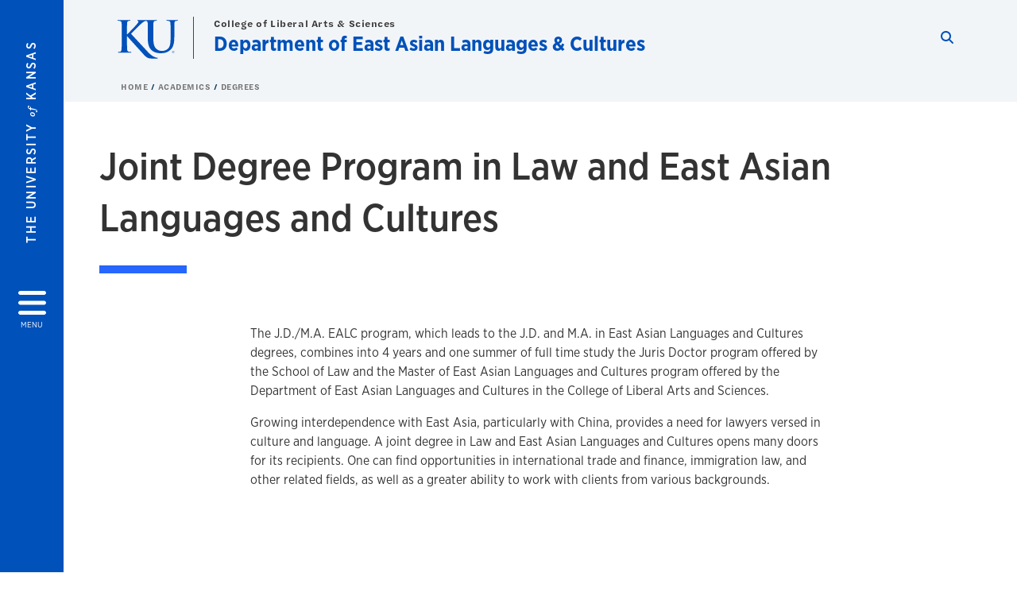

--- FILE ---
content_type: text/html; charset=UTF-8
request_url: https://ealc.ku.edu/joint-jdma
body_size: 18753
content:


<!DOCTYPE html>
<html lang="en" dir="ltr" prefix="content: http://purl.org/rss/1.0/modules/content/  dc: http://purl.org/dc/terms/  foaf: http://xmlns.com/foaf/0.1/  og: http://ogp.me/ns#  rdfs: http://www.w3.org/2000/01/rdf-schema#  schema: http://schema.org/  sioc: http://rdfs.org/sioc/ns#  sioct: http://rdfs.org/sioc/types#  skos: http://www.w3.org/2004/02/skos/core#  xsd: http://www.w3.org/2001/XMLSchema# ">
  <head>
    <meta http-equiv="X-UA-Compatible" content="IE=edge" />
    <meta charset="utf-8" />
<link rel="canonical" href="https://ealc.ku.edu/joint-jdma" />
<meta property="og:url" content="https://ealc.ku.edu/joint-jdma" />
<meta property="og:title" content="Joint J.D./M.A." />
<meta property="og:image:url" content="https://ealc.ku.edu/libraries/ku-web-styleguide/images/cms_metatemplate_open_graph.png" />
<meta name="twitter:card" content="summary_large_image" />
<meta name="twitter:title" content="Joint J.D./M.A." />
<meta name="twitter:image" content="https://ealc.ku.edu/libraries/ku-web-styleguide/images/cms_metatemplate_twitter.png" />
<meta name="Generator" content="Drupal 10 (https://www.drupal.org)" />
<meta name="MobileOptimized" content="width" />
<meta name="HandheldFriendly" content="true" />
<meta name="viewport" content="width=device-width, initial-scale=1.0" />
<script type="text/javascript">
(function(i,s,o,g,r,a,m){i['GoogleAnalyticsObject']=r;i[r]=i[r]||function(){
(i[r].q=i[r].q||[]).push(arguments)},i[r].l=1*new Date();a=s.createElement(o),
m=s.getElementsByTagName(o)[0];a.async=1;a.src=g;m.parentNode.insertBefore(a,m)
})(window,document,'script','//www.google-analytics.com/analytics.js','ga');
    //KU master GA id
    ga('create', 'UA-56250057-1', 'auto', { 'name':'allaccountrollup', 'cookieDomain': 'none'});
    ga('allaccountrollup.send', 'pageview');
                                   //Individual account GA tracking id, organization id
                ga('create', 'UA-58606605-4', 'auto', { 'name':'organization', 'cookieDomain': 'none'});
                ga('organization.send', 'pageview');
                                           //Individual account GA tracking id, organization id
                ga('create', 'UA-58606605-3', 'auto', { 'name':'trackingid', 'cookieDomain': 'none'});
                ga('trackingid.send', 'pageview');
                                           //Individual account GA custom id and others
                ga('create', 'UA-58606605-3', 'auto', { 'cookieDomain': 'none'});
                ga('send', 'pageview');
                        </script><link rel="icon" href="/themes/contrib/borzoi/favicon.ico" type="image/vnd.microsoft.icon" />

    <title>Joint J.D./M.A. | Department of East Asian Languages &amp; Cultures</title>
    <link rel="dns-prefetch" href="https://use.typekit.net/">
    <link rel="dns-prefetch" href="https://use.fontawesome.com/">
    <link rel="dns-prefetch" href="https://cdn.datatables.net/">
    <link rel="preconnect" href="https://use.typekit.net/">
    <link rel="preconnect" href="https://use.fontawesome.com/">
    <link rel="preconnect" href="https://cdn.datatables.net/">
    <link rel="stylesheet" media="all" href="/sites/ealc/files/css/css_sum_JFqzY1ztZxEcf6ld6LiSyI3kLcrCf1zI9j_Wue4.css?delta=0&amp;language=en&amp;theme=borzoi&amp;include=[base64]" />
<link rel="stylesheet" media="all" href="/modules/contrib/tttb_brand_update/css/tttb-brand-update.css?t8z1q4" />
<link rel="stylesheet" media="all" href="/sites/ealc/files/css/css_utg1QipFW0bxUZfDOm1d01eqDSLzmNGY3wOZM_Iz6gc.css?delta=2&amp;language=en&amp;theme=borzoi&amp;include=[base64]" />
<link rel="stylesheet" media="all" href="//cdn.datatables.net/1.10.20/css/jquery.dataTables.min.css" />
<link rel="stylesheet" media="all" href="//use.typekit.net/nhc5fun.css" />
<link rel="stylesheet" media="all" href="/sites/ealc/files/css/css_bJ77zVJLHqEoWOfFSOD24fSCNXhqTGMed__15pWSgfE.css?delta=5&amp;language=en&amp;theme=borzoi&amp;include=[base64]" />

    <script type="application/json" data-drupal-selector="drupal-settings-json">{"path":{"baseUrl":"\/","pathPrefix":"","currentPath":"node\/65","currentPathIsAdmin":false,"isFront":false,"currentLanguage":"en"},"pluralDelimiter":"\u0003","suppressDeprecationErrors":true,"gtag":{"tagId":"G-LXJCQGPKVQ","consentMode":false,"otherIds":[],"events":[],"additionalConfigInfo":[]},"ajaxPageState":{"libraries":"[base64]","theme":"borzoi","theme_token":null},"ajaxTrustedUrl":[],"tttb_brand_update":{"stylesheet_file_name":"tttb-brand-update.css"},"user":{"uid":0,"permissionsHash":"cb22bad9f6571a8d72105fd967a86e182e69f29c5e5ce7d0ae1645dffcfd60a6"}}</script>
<script src="/sites/ealc/files/js/js_LU_DshQGmLGOgu5ENWCKZE2DC0Khsl3f3JfW7Y5Vqx0.js?scope=header&amp;delta=0&amp;language=en&amp;theme=borzoi&amp;include=eJx9yUsOwjAMBNALBftIkRuMm5DGlW2-pwdRIVUs2IzezJA7R66jcQk1bA5rHZImtadWLGr8tRxXSycdQTd2XRh3Br_Kvw98rksSVemcgwTlHb8dqNE9nS_BmTpbOO687c5kZf7sh83Q62RkjxfBok40"></script>
<script src="/sites/ealc/files/asset_injector/js/ping-1d07fdbcb80b338377c1b8831e3431cb.js?t8z1q4"></script>
<script src="https://use.fontawesome.com/releases/v6.4.2/js/all.js" defer crossorigin="anonymous"></script>
<script src="https://use.fontawesome.com/releases/v6.4.2/js/v4-shims.js" defer crossorigin="anonymous"></script>
<script src="/modules/contrib/google_tag/js/gtag.js?t8z1q4"></script>

  </head>
  <body class="sunflower-tttb">
        <a href="#main-content" class="visually-hidden focusable">
      Skip to main content
    </a>
    
      <div class="dialog-off-canvas-main-canvas" data-off-canvas-main-canvas>
    <div class="layout-container d-flex flex-column min-vh-100">
  <button id="borzoi-hamburger-button" class="borzoi-hamburger-button" aria-controls="ku-navigator" aria-label="Open and Close Menu">
    <span class="borzoi-hamburger-button__UnivKS">The University <em>of</em> Kansas</span>
    <i class="fas fa-bars fa-4x borzoi-hamburger-button__icon"></i>
    <span class="borzoi-hamburger-button__menu">MENU</span>
  </button>
  <noscript>
    <!-- anchor linking to navigator page -->
    <a href="/navigator" class="borzoi-hamburger-button" title="Go to menu page"><span class="visually-hidden">link to menu page</span></a>
  </noscript>

  <div id="ku-navigator" class="ku-navigator">
    <div class="ku-navigator__container">
            <!-- BEGIN HEADER HTML-->
<div id="ku-navigator-header" class="ku-navigator__header">
    <section class="container-fluid borzoi-header__upper-site-header d-md-none">
        <div class="borzoi-header__university-of-ks">
            <span>THE UNIVERSITY <span class="borzoi-header__university-of-ks__of"> of </span> <span class="borzoi-header__university-of-ks__ks">KANSAS</span></span>
        </div>
    </section>

    <section class="container-fluid borzoi-header__lower-site-header">
    <div class="row no-gutters">
        <div class="col">
            <div class="borzoi-header__lower-site-header__colum-wrapper row">
                <section class="borzoi-header__lower-site-header__site-info col-12 col-lg d-flex h-100">
                <!-- BEGIN SITE INFO -->
                <div class="site-header-block row">
                    <div class="site-header-block__site-title-group col">
                        <div class="site-title-group row">
                                                            <div class="site-title-group__parent-organization col-12">
                                                                            <a href="https://college.ku.edu/" title="College of Liberal Arts &amp; Sciences">
                                                                            College of Liberal Arts & Sciences
                                                                            </a>
                                                                    </div>
                                                        <div class="site-title-group__site-title col-12"><a href="/">Department of East Asian Languages & Cultures</a></div>
                        </div>
                    </div>
                </div>
                <!-- END SITE INFO -->
                </section>
                <!-- BEGIN LINK MENU HTML -->
                <section class="ku-navigator__utilities utility-nav col-12 col-md-auto d-none d-md-flex px-0">
                    <ul class="utility-nav__list-group d-flex m-0 py-2 pb-md-0 py-lg-3">
                        <li class="utility-nav__list-item navigation__eyebrow utility-nav__list-item--first py-md-0 px-md-3">
                            <a href="https://my.ku.edu">myKU</a>
                        </li>
                        <li class="utility-nav__list-item navigation__eyebrow py-md-0 px-md-3">
                            <a href="https://outlook.office365.com">Email</a>
                        </li>
                        <li class="utility-nav__list-item navigation__eyebrow py-md-0 px-md-3">
                            <a href="https://canvas.ku.edu">Canvas</a>
                        </li>
                        <li class="utility-nav__list-item navigation__eyebrow py-md-0 px-md-3">
                            <a href="https://sa.ku.edu">Enroll &amp; Pay</a>
                        </li>
                        <li class="utility-nav__list-item navigation__eyebrow utility-nav__list-item--last py-md-0 px-md-3">
                            <a href="https://my.ku.edu/JayhawkGpsRedirect" aria-label="Jayhawk GPS login">Jayhawk GPS</a>
                        </li>
                    </ul>
               </section>
                <!-- END LINK MENU HTML -->
            </div>
        </div>
        <div class="col-auto pl-3 pl-lg-5 pt-md-2 align-self-md-start">
        <!-- BEGIN MENU BUTTON HTML -->
        <section class="borzoi-header__lower-site-header__menu-button pl-3 pl-md-0">
            <button class="ku-navigator__close-button" aria-controls="ku-navigator" aria-label="Close Menu">
                <i class="fas fa-times fa-2x"></i>
                <span class="ku_navigator__close-button-text d-none d-md-block">Close</span>
            </button>
        </section>
        <!-- END MENU BUTTON HTML -->
        </div>
    </div>
    </section>
</div>
<!-- END HEADER HTML -->

        <div id="ku-navigator-search" class="region region-ku-navigator-search">
    

<div id="block-kute-search-form-navigator" class="ku-search__search-box navigator col">
      <style>
    .ku-search__search-box.header .ku-search__form .ku-search__form__input {
        margin-bottom: -2px;
        border-bottom: 1px solid #ccc;
    }
</style>


<form class="ku-search__form row no-gutters justify-content-end block-form" action="/search" method="get" id="kute-search-form-block">
  <label class="ku-search__form__label sr-only" for="kute-search-form-block--input">Search this unit</label>
  <input type="text" class="ku-search__form__input search-form-param col d-none" id="kute-search-form-block--input"
        name="q" title="Enter the terms to search for" maxlength="250"
        aria-describedby="kute-search-form-block--help">
  <small id="kute-search-form-block--help" class="form-text text-muted"></small>
  <button class="ku-search__form__button col-auto" type="button" aria-label="Show search form" id="kute-search-form-block--start">
    <i class="fa fa-search"></i>
    <span class="sr-only">Start search</span>
  </button>
  <button class="ku-search__form__button d-none col-auto" type="submit" aria-label="Search" id="kute-search-form-block--submit">
    <i class="fa fa-search"></i>
    <span class="sr-only">Submit Search</span>
  </button>    
</form>

  </div>
  </div>

        <div id="ku-navigator-main-menu" class="region region-ku-navigator-main-menu">
    <nav role="navigation" aria-label="Main" aria-labelledby="block-borzoi-main-menu-menu" id="block-borzoi-main-menu">
              <span class="visually-hidden h2" id="block-borzoi-main-menu-menu">Main navigation</span>
  
  <div id="navigation-panels" class="ku-navigator__menu menu">

              
                  <ul block_element_id="borzoi_main_menu" region="ku_navigator_main_menu" class="ku-navigator__links menu-level__menu" id="menu-a" data-menu-level="0">
          <li class="menu-level__menu-item menu-level__menu-item--home navigation__text-large position-relative" id="item-a0">
            <a href="/" class="position-relative d-flex">
              <span class="menu-level__menu-item--before" aria-hidden="true"></span>
              Home
            </a>
          </li>
                            
                  <li class="menu-level__menu-item navigation__text-large menu-level__menu-item--parent-item position-relative" id="item-a1">
        
          <a href="" class="position-relative d-flex"
                      role="button" aria-label="Go to sub menu About"
                    >
            <span class="menu-level__menu-item--before" aria-hidden="true"></span>
            About

                          <i class="fas fa-arrow-right ku-list-link__icon"></i>
              <span class="sr-only">Select to follow link</span>
            
          </a>

                                        <ul class="ku-navigator__links menu-level__menu" id="menu-a1" data-menu-level="1">
                            
                  <li class="menu-level__menu-item navigation__text-medium position-relative" id="item-b1">
        
          <a href="/contact-us" class="position-relative d-flex"
                    >
            <span class="menu-level__menu-item--before" aria-hidden="true"></span>
            Contact Us

            
          </a>

                  </li>
                      
                  <li class="menu-level__menu-item navigation__text-medium position-relative" id="item-b2">
        
          <a href="/why-study-east-asian-languages-and-cultures" class="position-relative d-flex"
                    >
            <span class="menu-level__menu-item--before" aria-hidden="true"></span>
            Why study East Asian languages and cultures?

            
          </a>

                  </li>
                      
                  <li class="menu-level__menu-item navigation__text-medium position-relative" id="item-b3">
        
          <a href="/department-news" class="position-relative d-flex"
                    >
            <span class="menu-level__menu-item--before" aria-hidden="true"></span>
            Department News

            
          </a>

                  </li>
                      
                  <li class="menu-level__menu-item navigation__text-medium position-relative" id="item-b4">
        
          <a href="/newsletter" class="position-relative d-flex"
                    >
            <span class="menu-level__menu-item--before" aria-hidden="true"></span>
            Annual Newsletter

            
          </a>

                  </li>
            </ul>
  
                  </li>
                      
                  <li class="menu-level__menu-item navigation__text-large menu-level__menu-item--parent-item menu-item--active-trail is-active position-relative" id="item-a2">
        
          <a href="" class="position-relative d-flex"
                      role="button" aria-label="Go to sub menu Academics"
                    >
            <span class="menu-level__menu-item--before" aria-hidden="true"></span>
            Academics

                          <i class="fas fa-arrow-right ku-list-link__icon"></i>
              <span class="sr-only">Select to follow link</span>
            
          </a>

                                        <ul class="ku-navigator__links menu-level__menu" id="menu-a2" data-menu-level="1">
                            
                  <li class="menu-level__menu-item navigation__text-medium position-relative" id="item-b1">
        
          <a href="/academic-overview" class="position-relative d-flex"
                    >
            <span class="menu-level__menu-item--before" aria-hidden="true"></span>
            Overview

            
          </a>

                  </li>
                      
                  <li class="menu-level__menu-item navigation__text-medium position-relative" id="item-b2">
        
          <a href="/undergraduate" class="position-relative d-flex"
                    >
            <span class="menu-level__menu-item--before" aria-hidden="true"></span>
            Undergraduate

            
          </a>

                  </li>
                      
                  <li class="menu-level__menu-item navigation__text-medium position-relative" id="item-b3">
        
          <a href="/graduate" class="position-relative d-flex"
                    >
            <span class="menu-level__menu-item--before" aria-hidden="true"></span>
            Graduate

            
          </a>

                  </li>
                      
                  <li class="menu-level__menu-item navigation__text-medium menu-level__menu-item--parent-item menu-item--active-trail is-active position-relative" id="item-b4">
        
          <a href="" class="position-relative d-flex"
                      role="button" aria-label="Go to sub menu Degrees"
                    >
            <span class="menu-level__menu-item--before" aria-hidden="true"></span>
            Degrees

                          <i class="fas fa-arrow-right ku-list-link__icon"></i>
              <span class="sr-only">Select to follow link</span>
            
          </a>

                                        <ul class="ku-navigator__links menu-level__menu" id="menu-b4" data-menu-level="2">
                            
                  <li class="menu-level__menu-item navigation__text-medium position-relative" id="item-c1">
        
          <a href="/ba" class="position-relative d-flex"
                    >
            <span class="menu-level__menu-item--before" aria-hidden="true"></span>
            B.A.

            
          </a>

                  </li>
                      
                  <li class="menu-level__menu-item navigation__text-medium position-relative" id="item-c2">
        
          <a href="/graduate-nds" class="position-relative d-flex"
                    >
            <span class="menu-level__menu-item--before" aria-hidden="true"></span>
            Graduate NDS

            
          </a>

                  </li>
                      
                  <li class="menu-level__menu-item navigation__text-medium menu-item--active-trail is-active position-relative" id="item-c3">
        
          <a href="/joint-jdma" class="position-relative d-flex"
                    >
            <span class="menu-level__menu-item--before" aria-hidden="true"></span>
            Joint J.D./M.A.

            
          </a>

                  </li>
                      
                  <li class="menu-level__menu-item navigation__text-medium position-relative" id="item-c4">
        
          <a href="/ma-degree-overview" class="position-relative d-flex"
                    >
            <span class="menu-level__menu-item--before" aria-hidden="true"></span>
            M.A.

            
          </a>

                  </li>
                      
                  <li class="menu-level__menu-item navigation__text-medium position-relative" id="item-c5">
        
          <a href="/minors" class="position-relative d-flex"
                    >
            <span class="menu-level__menu-item--before" aria-hidden="true"></span>
            Minors

            
          </a>

                  </li>
            </ul>
  
                  </li>
                      
                  <li class="menu-level__menu-item navigation__text-medium position-relative" id="item-b5">
        
          <a href="/courses" class="position-relative d-flex"
                    >
            <span class="menu-level__menu-item--before" aria-hidden="true"></span>
            Courses

            
          </a>

                  </li>
                      
                  <li class="menu-level__menu-item navigation__text-medium position-relative" id="item-b6">
        
          <a href="/study-abroad" class="position-relative d-flex"
                    >
            <span class="menu-level__menu-item--before" aria-hidden="true"></span>
            Study Abroad

            
          </a>

                  </li>
            </ul>
  
                  </li>
                      
                  <li class="menu-level__menu-item navigation__text-large menu-level__menu-item--parent-item position-relative" id="item-a3">
        
          <a href="" class="position-relative d-flex"
                      role="button" aria-label="Go to sub menu Admission"
                    >
            <span class="menu-level__menu-item--before" aria-hidden="true"></span>
            Admission

                          <i class="fas fa-arrow-right ku-list-link__icon"></i>
              <span class="sr-only">Select to follow link</span>
            
          </a>

                                        <ul class="ku-navigator__links menu-level__menu" id="menu-a3" data-menu-level="1">
                            
                  <li class="menu-level__menu-item navigation__text-medium position-relative" id="item-b1">
        
          <a href="/undergraduate-admissions" class="position-relative d-flex"
                    >
            <span class="menu-level__menu-item--before" aria-hidden="true"></span>
            Undergraduate Admissions

            
          </a>

                  </li>
                      
                  <li class="menu-level__menu-item navigation__text-medium position-relative" id="item-b2">
        
          <a href="/graduate-admission" class="position-relative d-flex"
                    >
            <span class="menu-level__menu-item--before" aria-hidden="true"></span>
            Graduate Admission

            
          </a>

                  </li>
            </ul>
  
                  </li>
                      
                  <li class="menu-level__menu-item navigation__text-large menu-level__menu-item--parent-item position-relative" id="item-a4">
        
          <a href="" class="position-relative d-flex"
                      role="button" aria-label="Go to sub menu People"
                    >
            <span class="menu-level__menu-item--before" aria-hidden="true"></span>
            People

                          <i class="fas fa-arrow-right ku-list-link__icon"></i>
              <span class="sr-only">Select to follow link</span>
            
          </a>

                                        <ul class="ku-navigator__links menu-level__menu" id="menu-a4" data-menu-level="1">
                            
                  <li class="menu-level__menu-item navigation__text-medium position-relative" id="item-b1">
        
          <a href="/administration-staff" class="position-relative d-flex"
                    >
            <span class="menu-level__menu-item--before" aria-hidden="true"></span>
            Administration and Staff

            
          </a>

                  </li>
                      
                  <li class="menu-level__menu-item navigation__text-medium position-relative" id="item-b2">
        
          <a href="/faculty" class="position-relative d-flex"
                    >
            <span class="menu-level__menu-item--before" aria-hidden="true"></span>
            Faculty

            
          </a>

                  </li>
                      
                  <li class="menu-level__menu-item navigation__text-medium position-relative" id="item-b3">
        
          <a href="/emeritus-faculty" class="position-relative d-flex"
                    >
            <span class="menu-level__menu-item--before" aria-hidden="true"></span>
            Emeritus Faculty

            
          </a>

                  </li>
                      
                  <li class="menu-level__menu-item navigation__text-medium position-relative" id="item-b4">
        
          <a href="/lecturers" class="position-relative d-flex"
                    >
            <span class="menu-level__menu-item--before" aria-hidden="true"></span>
            Lecturers

            
          </a>

                  </li>
                      
                  <li class="menu-level__menu-item navigation__text-medium position-relative" id="item-b5">
        
          <a href="/gtas" class="position-relative d-flex"
                    >
            <span class="menu-level__menu-item--before" aria-hidden="true"></span>
            GTAs

            
          </a>

                  </li>
            </ul>
  
                  </li>
                      
                  <li class="menu-level__menu-item navigation__text-large menu-level__menu-item--parent-item position-relative" id="item-a5">
        
          <a href="" class="position-relative d-flex"
                      role="button" aria-label="Go to sub menu Alumni"
                    >
            <span class="menu-level__menu-item--before" aria-hidden="true"></span>
            Alumni

                          <i class="fas fa-arrow-right ku-list-link__icon"></i>
              <span class="sr-only">Select to follow link</span>
            
          </a>

                                        <ul class="ku-navigator__links menu-level__menu" id="menu-a5" data-menu-level="1">
                            
                  <li class="menu-level__menu-item navigation__text-medium position-relative" id="item-b1">
        
          <a href="/alumni-voices" class="position-relative d-flex"
                    >
            <span class="menu-level__menu-item--before" aria-hidden="true"></span>
            Alumni Voices

            
          </a>

                  </li>
                      
                  <li class="menu-level__menu-item navigation__text-medium position-relative" id="item-b2">
        
          <a href="/alumni-news" class="position-relative d-flex"
                    >
            <span class="menu-level__menu-item--before" aria-hidden="true"></span>
            Alumni News

            
          </a>

                  </li>
                      
                  <li class="menu-level__menu-item navigation__text-medium position-relative" id="item-b3">
        
          <a href="/giving-our-department" class="position-relative d-flex"
                    >
            <span class="menu-level__menu-item--before" aria-hidden="true"></span>
            Giving

            
          </a>

                  </li>
            </ul>
  
                  </li>
                      
                  <li class="menu-level__menu-item navigation__text-large menu-level__menu-item--parent-item position-relative" id="item-a6">
        
          <a href="" class="position-relative d-flex"
                      role="button" aria-label="Go to sub menu Resources"
                    >
            <span class="menu-level__menu-item--before" aria-hidden="true"></span>
            Resources

                          <i class="fas fa-arrow-right ku-list-link__icon"></i>
              <span class="sr-only">Select to follow link</span>
            
          </a>

                                        <ul class="ku-navigator__links menu-level__menu" id="menu-a6" data-menu-level="1">
                            
                  <li class="menu-level__menu-item navigation__text-medium position-relative" id="item-b1">
        
          <a href="/east-asian-library" class="position-relative d-flex"
                    >
            <span class="menu-level__menu-item--before" aria-hidden="true"></span>
            East Asian Library

            
          </a>

                  </li>
                      
                  <li class="menu-level__menu-item navigation__text-medium position-relative" id="item-b2">
        
          <a href="/language-tables" class="position-relative d-flex"
                    >
            <span class="menu-level__menu-item--before" aria-hidden="true"></span>
            Language Tables

            
          </a>

                  </li>
                      
                  <li class="menu-level__menu-item navigation__text-medium position-relative" id="item-b3">
        
          <a href="/center-east-asian-studies" class="position-relative d-flex"
                    >
            <span class="menu-level__menu-item--before" aria-hidden="true"></span>
            Center for East Asian Studies

            
          </a>

                  </li>
                      
                  <li class="menu-level__menu-item navigation__text-medium position-relative" id="item-b4">
        
          <a href="/east-asian-literature-book-club" class="position-relative d-flex"
                    >
            <span class="menu-level__menu-item--before" aria-hidden="true"></span>
            East Asian Literature Book Club

            
          </a>

                  </li>
                      
                  <li class="menu-level__menu-item navigation__text-medium position-relative" id="item-b5">
        
          <a href="/ku-scholarworks" class="position-relative d-flex"
                    >
            <span class="menu-level__menu-item--before" aria-hidden="true"></span>
            KU ScholarWorks

            
          </a>

                  </li>
                      
                  <li class="menu-level__menu-item navigation__text-medium position-relative" id="item-b6">
        
          <a href="/olrc" class="position-relative d-flex"
                    >
            <span class="menu-level__menu-item--before" aria-hidden="true"></span>
            OLRC

            
          </a>

                  </li>
                      
                  <li class="menu-level__menu-item navigation__text-medium position-relative" id="item-b7">
        
          <a href="https://spencerart.ku.edu/" class="position-relative d-flex"
                    >
            <span class="menu-level__menu-item--before" aria-hidden="true"></span>
            The Spencer Museum of Art

            
          </a>

                  </li>
            </ul>
  
                  </li>
                      
                  <li class="menu-level__menu-item navigation__text-large position-relative" id="item-a7">
        
          <a href="https://languages.ku.edu/placement-exams" class="position-relative d-flex"
                    >
            <span class="menu-level__menu-item--before" aria-hidden="true"></span>
            Placement and Proficiency

            
          </a>

                  </li>
            </ul>
  


    
  </div>
</nav>

  </div>

        <div id="ku-navigator-info" class="region region-ku-navigator-info">
    

<div id="block-infoforblock" class="ku-navigator__info-for-block">
  <hr class="chunky-line chunky-line--lake m-0 mb-3">
  
          <span class="navigation__secondary-header h4">Info for</span>
    
      

            <div class="ku-link-list">
            <ul class="ku-link-list__links mb-0">
                                    <li class="navigation__secondary-text"><a href="https://admissions.ku.edu/visiting-campus">Prospective Students</a></li>
                                    <li class="navigation__secondary-text"><a href="https://ku.edu/admissions">Current Students</a></li>
                                    <li class="navigation__secondary-text"><a href="https://admissions.ku.edu/alumni-volunteers">Alumni</a></li>
                                    <li class="navigation__secondary-text"><a href="https://ku.edu/academics">Degree Programs</a></li>
                            </ul>
        </div>
    
  </div>
  </div>


                <div id="ku-navigator-footer" class="ku-navigator__footer">

        <!-- BEGIN LINK MENU HTML -->
        <section class="ku-navigator__utilities utility-nav">
            <ul class="utility-nav__list-group mb-0 d-md-none">
                <li class="utility-nav__list-item navigation__eyebrow utility-nav__list-item--first mb-1 p-0 border-0">
                    <a href="https://my.ku.edu">myKU</a>
                </li>
                <li class="utility-nav__list-item navigation__eyebrow mb-1 p-0 border-0">
                    <a href="https://outlook.office365.com">Email</a>
                </li>
                <li class="utility-nav__list-item navigation__eyebrow mb-1 p-0 border-0">
                    <a href="https://canvas.ku.edu">Canvas</a>
                </li>
                <li class="utility-nav__list-item navigation__eyebrow mb-1 p-0 border-0">
                    <a href="https://sa.ku.edu">Enroll &amp; Pay</a>
                </li>
                <li class="utility-nav__list-item navigation__eyebrow utility-nav__list-item--last mb-1 p-0 border-0">
                    <a href="https://my.ku.edu/JayhawkGpsRedirect" aria-label="Jayhawk GPS login">Jayhawk GPS</a>
                </li>
            </ul>
                                </section>
        <!-- END LINK MENU HTML -->

    </div>
    </div>
  </div>
  
    <header role="banner" class="borzoi-header">
    <!-- KU Alerts -->
    <div id="kualerts" class="kualerts">  <div class="region region-alerts">
    <div id="block-alertblock">
  
    
      <div id='campusalertarea'></div>
  </div>

  </div>
</div>
    
    <!-- BEGIN HEADER HTML -->
    <section class="container-fluid borzoi-header__upper-site-header d-md-none">
        <div class="borzoi-header__university-of-ks">
            <span>THE UNIVERSITY <span class="borzoi-header__university-of-ks__of"> of </span> <span class="borzoi-header__university-of-ks__ks">KANSAS</span></span>
        </div>
    </section>

    <section class="container-fluid borzoi-header__lower-site-header">
        <div class="row">
        <div class="col-12">
            <div class="borzoi-header__lower-site-header__colum-wrapper row">
            <section class="borzoi-header__lower-site-header__site-info col col-md-8 d-flex h-100">
                <!-- BEGIN SITE BRANDING AND INFO -->
                <div class="site-header-block row">
                                            <div class="site-header-block__branding col d-none d-md-block">
                            <section class="ku-header-logo__vector">
                                <a href="https://ku.edu"><svg xmlns="http://www.w3.org/2000/svg" width="50" height="32" role="img" viewBox="0 0 50 32">
  <title id="University-of-Kansas-logo">University of Kansas logo</title>
    <g fill-rule="evenodd">
        <path class="main-stroke" d="M18.913 3.78c-1.13 1.036-6.47 6.403-7.68 7.684L21.43 22.433l4.137 4.487c1.438 1.378 3.106 2.83 4.89 3.525 1.068.427 1.935.69 2.363.69.249 0 .463.072.463.284 0 .249-.18.357-.855.357h-3.094c-1.065 0-1.706 0-2.453-.07-1.92-.179-2.879-.962-4.408-2.313L8.498 13.953l-.392-.533h-.178v3.237c0 3.272 0 6.083.107 7.612.071.995.392 1.778 1.28 1.921.497.071 1.28.142 1.74.142.286 0 .464.106.464.284 0 .248-.286.355-.675.355-1.992 0-4.232-.107-5.12-.107-.82 0-3.059.107-4.482.107-.462 0-.71-.107-.71-.355 0-.178.141-.284.568-.284.534 0 .96-.07 1.28-.142.712-.143.89-.926 1.032-1.957.178-1.493.178-4.304.178-7.576v-6.26c0-5.408 0-6.403-.071-7.541-.071-1.209-.356-1.78-1.53-2.028C1.705.757 1.1.722.602.722.21.722 0 .65 0 .402 0 .151.249.08.78.08c1.885 0 4.125.108 4.978.108.854 0 3.094-.108 4.304-.108.5 0 .745.071.745.32s-.213.32-.498.32c-.355 0-.57.036-.994.107-.96.177-1.245.783-1.317 2.028-.07 1.138-.07 2.133-.07 7.541v1.565h.178c1.209-1.316 6.4-6.616 7.431-7.826.996-1.173 1.779-2.062 1.779-2.667 0-.392-.144-.64-.5-.712-.32-.07-.46-.14-.46-.356 0-.249.177-.32.568-.32.745 0 2.7.108 3.661.108l6.817-.003c.85 0 3.085-.105 4.361-.105.532 0 .781.071.781.32 0 .247-.213.318-.569.318-.39 0-.602.037-1.027.107-.957.178-1.243.78-1.314 2.023-.07 1.135-.07 2.128-.07 7.52v4.968c0 5.144 1.028 7.307 2.767 8.727 1.595 1.314 3.227 1.455 4.431 1.455 1.562 0 3.476-.497 4.895-1.916 1.952-1.95 2.058-5.144 2.058-8.798V10.37c0-5.393 0-6.386-.07-7.521-.072-1.207-.355-1.775-1.527-2.023-.283-.07-.885-.107-1.275-.107-.392 0-.605-.07-.605-.318 0-.249.25-.32.745-.32 1.81 0 4.043.105 4.08.105.424 0 2.659-.105 4.043-.105.496 0 .745.071.745.32 0 .247-.214.318-.64.318-.39 0-.603.037-1.028.107-.958.178-1.241.78-1.312 2.023-.07 1.135-.07 2.128-.07 7.52v3.797c0 3.938-.39 8.125-3.37 10.678-2.517 2.165-5.071 2.556-7.377 2.556-1.88 0-5.284-.107-7.872-2.448-1.81-1.632-3.157-4.258-3.157-9.403v-5.18c0-5.392 0-6.385-.072-7.52-.07-1.207-.42-2.023-1.524-2.023s-2.682 1.271-4.516 2.954M45.718 26.303h.123c.14 0 .258-.05.258-.182 0-.093-.068-.186-.258-.186a.823.823 0 0 0-.123.008v.36zm0 .588h-.169V25.83c.089-.013.173-.026.3-.026.161 0 .267.034.33.08.064.047.098.12.098.221 0 .14-.093.224-.208.258v.009c.093.017.157.101.178.258.026.165.051.228.068.262h-.178c-.025-.034-.05-.131-.072-.27-.025-.136-.093-.187-.228-.187h-.119v.457zm.178-1.359c-.419 0-.762.36-.762.805 0 .453.343.808.766.808.423.005.762-.355.762-.804 0-.449-.339-.809-.762-.809h-.004zm.004-.148a.94.94 0 0 1 .935.953.939.939 0 0 1-.94.956.945.945 0 0 1-.943-.956c0-.53.424-.953.944-.953h.004z"/>
    </g>
</svg>
</a>
                            </section>
                        </div>
                                        <div class="site-header-block__site-title-group col">
                        <div class="site-title-group row justify-content-center align-self-center">
                                                            <div class="site-title-group__parent-organization col-12">
                                                                            <a href="https://college.ku.edu/" title="College of Liberal Arts &amp; Sciences">
                                                                            College of Liberal Arts & Sciences
                                                                            </a>
                                                                    </div>
                                                        <div class="site-title-group__site-title col-12"><a href="/">Department of East Asian Languages & Cultures</a></div>
                        </div>
                    </div>
                </div>
                <!-- END SITE BRANDING AND INFO -->
            </section>
            <!-- BEGIN MENU BUTTON HTML -->
            <section class="borzoi-header__lower-site-header__menu-button col-auto d-md-none">
                <button id="borzoi-hamburger-button--mobile" class="borzoi-hamburger-button" aria-controls="ku-navigator" aria-label="Open and Close Menu">
                <i class="fas fa-bars fa-2x borzoi-hamburger-button__icon"></i>
                <span class="sr-only">Menu</span>
                </button>
                <noscript>
                    <!-- anchor linking to navigator page -->
                    <a href="/navigator" class="borzoi-hamburger-button" title="Go to menu page"><span class="visually-hidden">link to menu page</span></a>
                </noscript>
            </section>

            <!-- END MENU BUTTON HTML -->
            <section class="borzoi-header__lower-site-header__search col-12 col-md-4 d-none d-md-block">
                <!-- BEGIN KU SEARCH HEADER REGION -->
                  <div class="region region-ku-header-search-area container">
    

<div id="block-kute-search-form-header" class="ku-search__search-box header col">
      <style>
    .ku-search__search-box.header .ku-search__form .ku-search__form__input {
        margin-bottom: -2px;
        border-bottom: 1px solid #ccc;
    }
</style>


<form class="ku-search__form row no-gutters justify-content-end block-form" action="/search" method="get" id="kute-search-form-block--2">
  <label class="ku-search__form__label sr-only" for="kute-search-form-block--2--input">Search this unit</label>
  <input type="text" class="ku-search__form__input search-form-param col d-none" id="kute-search-form-block--2--input"
        name="q" title="Enter the terms to search for" maxlength="250"
        aria-describedby="kute-search-form-block--2--help">
  <small id="kute-search-form-block--2--help" class="form-text text-muted"></small>
  <button class="ku-search__form__button col-auto" type="button" aria-label="Show search form" id="kute-search-form-block--2--start">
    <i class="fa fa-search"></i>
    <span class="sr-only">Start search</span>
  </button>
  <button class="ku-search__form__button d-none col-auto" type="submit" aria-label="Search" id="kute-search-form-block--2--submit">
    <i class="fa fa-search"></i>
    <span class="sr-only">Submit Search</span>
  </button>    
</form>

  </div>
  </div>

                <!-- END KU SEARCH HEADER REGION -->
            </section>
            </div>
        </div>
        </div>
    </section>
    <!-- END HEADER HTML -->
</header>

  

  
  

      <div class="ku-breadcrumb__container container-fluid pb-2">
        <div class="region region-breadcrumb row">
            <div class="breadcrumb__block col-12 pl-2 pl-md-5 ml-md-4">
          <div class="navigation__breadcrumb-style">
              <a href="/">
          <span class="link-icon__icon link-icon__icon--crimson"><i class="fas fa-arrow-left"></i></span> 
          Home
        </a>
                  </div>
      <div class="navigation__breadcrumb-style">
              <span class="link-icon__icon link-icon__icon--crimson"><i class="fas fa-arrow-left"></i></span> 
        Academics
          </div>
      <div class="navigation__breadcrumb-style">
              <span class="link-icon__icon link-icon__icon--crimson"><i class="fas fa-arrow-left"></i></span> 
        Degrees
          </div>
  
</div>

        </div>
    </div>


    <div class="region region-highlighted container">
    <div data-drupal-messages-fallback class="hidden"></div>

  </div>


  

  <main role="main" class="flex-fill">
    <a id="main-content" tabindex="-1"></a>
    <div class="layout-content">
          
                <div class="region region-content">
    <div id="block-borzoi-content">
  
    
      

<article about="/joint-jdma">

  
    

  
  
    <div>
      
<section class="ku-simple-header container pt-5 paragraph paragraph--type--header-0-default-page-title paragraph--view-mode--default" id="section314"><div class="row"><div class="col-12"><h1 class="simple-header-h1">
Joint Degree Program in Law and East Asian Languages and Cultures
</h1><hr class="chunky-line chunky-line--lake chunky-line--width-md"></div></div></section>

<section class="ku-body-1 container py-5 paragraph paragraph--type--kute-body-21 paragraph--view-mode--default" id="section315"><div class="row"><div class="wysiwyg col-12 col-md-10 offset-md-1 col-lg-8 offset-lg-2"><p>The J.D./M.A. EALC program, which leads to the J.D. and M.A. in East Asian Languages and Cultures degrees, combines into 4 years and one summer of full time study the Juris Doctor program offered by the School of Law and the Master of East Asian Languages and Cultures program offered by the Department of East Asian Languages and Cultures in the College of Liberal Arts and Sciences.</p><p>Growing interdependence with East Asia, particularly with China, provides a need for lawyers versed in culture and language. A joint degree in Law and East Asian Languages and Cultures opens many doors for its recipients. One can find opportunities in international trade and finance, immigration law, and other related fields, as well as a greater ability to work with clients from various backgrounds.</p></div></div></section><section id="section320"><div class="ku-accordion container my-5 paragraph paragraph--type--accordions paragraph--view-mode--default" id="accordion320"><div class="row"><div class="col-12 col-md-10 offset-md-1 col-lg-8 offset-lg-2 pb-3"><h2>Details</h2></div></div><div class="row"><div class="col-12 col-md-10 offset-md-1 col-lg-8 offset-lg-2"><div class=""><div class="card"><button class="card-header" id="heading-320-0" data-toggle="collapse" data-target="#collapse-320-0" aria-expanded="false" aria-controls="collapse-320-0"><h3 class="m-0 p-0">
Admission
</h3><i class="fas fa-chevron-down ku-accordion__icon"></i><span class="sr-only">Click to expand</span></button><div id="collapse-320-0" class="collapse" aria-labelledby="heading-320-0" data-parent="#accordion320"><div class="wysiwyg card-body"><p>In addition to the&nbsp;<a href="http://www.graduate.ku.edu/application-process">KU admission requirements</a>&nbsp;for graduate study, to be admitted to the joint J.D./M.A. EALC Program, an applicant must hold an earned baccalaureate degree from an accredited college or university and meet the admission requirements for both the School of Law and the Department of East Asian Languages and Cultures.&nbsp; Students apply for each program separately and must be admitted to both programs no later than the end of the first year of study in Law or the completion of more than 16 credit hours in EALC. Full-time, in-resident study is required for the joint J.D./M.A. EALC program.</p><p>The Law School Admission Test (LSAT) is the only standardized test required for an applicant to the joint degree program.</p><p>Visit the&nbsp;<a href="http://www.law.ku.edu/admissions">KU School of Law</a>&nbsp;or more information about requirements for admission to the J.D. and the EALC&nbsp;<a data-entity-substitution="canonical" data-entity-type="node" data-entity-uuid="2e172e10-0dcc-4aaa-a675-21976b5f9470" href="/graduate-admission">graduate admissions page</a>&nbsp;for more information about admission to the EALC M.A. program.</p></div></div></div></div><div class=""><div class="card"><button class="card-header" id="heading-320-1" data-toggle="collapse" data-target="#collapse-320-1" aria-expanded="false" aria-controls="collapse-320-1"><h3 class="m-0 p-0">
Joint J.D./M.A. Degree Requirements
</h3><i class="fas fa-chevron-down ku-accordion__icon"></i><span class="sr-only">Click to expand</span></button><div id="collapse-320-1" class="collapse" aria-labelledby="heading-320-1" data-parent="#accordion320"><div class="wysiwyg card-body"><div><p>To receive the J.D./M.A. EALC, a student must successfully complete a minimum of 106 credit hours, 81 in the School of Law and 25 in the Department of East Asian Languages and Cultures. The School of Law requires a 2.0 grade point average, while the Graduate School requires a 3.0 GPA for all courses counting toward the M.A. in EALC portion of the degree.</p><p>J.D. Requirements</p><p>Students must complete all required first year School of Law courses (32 credit hours) prior to enrolling in courses for the joint degree. In addition to these course requirements, the School of Law has an upper-class writing requirement, a residence requirement, and a time limit for completion of the degree.</p><p>In addition to the 44 TOTAL credit hours of coursework required of all law students, students in the joint J.D./MA EALC program must complete an additional 12 credit hours of coursework consisting of courses in any two of the following four areas of concentration:</p><div class="table-responsive"><table class="table no-top-border table-striped" width="100%"><tbody><tr><td colspan="2"><p style="margin-bottom:11px">International Trade (6)</p></td><td><p>&nbsp;</p></td></tr><tr><td><p><a href="https://next.catalog.ku.edu/search/?P=LAW%20944" title="LAW&nbsp;944">LAW&nbsp;944</a></p></td><td><p>International Trade Law</p></td><td><p>3</p></td></tr><tr><td><p><a href="https://next.catalog.ku.edu/search/?P=LAW%20864" title="LAW&nbsp;864">LAW&nbsp;864</a></p></td><td><p>Advanced International Trade Law</p></td><td><p>3</p></td></tr></tbody></table></div><div class="table-responsive"><table class="table no-top-border table-striped" width="100%"><tbody><tr><td colspan="2"><p>International Commerce (6)</p></td><td><p>&nbsp;</p></td></tr><tr><td><p><a href="https://next.catalog.ku.edu/search/?P=LAW%20945" title="LAW&nbsp;945">LAW&nbsp;945</a></p></td><td><p>International Commerce and Investment</p></td><td><p>3</p></td></tr><tr><td><p><a href="https://next.catalog.ku.edu/search/?P=LAW%20936" title="LAW&nbsp;936">LAW&nbsp;936</a></p></td><td><p>International Economic Law and Development</p></td><td><p>3</p></td></tr></tbody></table></div><div class="table-responsive"><table class="table no-top-border table-striped" width="100%"><tbody><tr><td colspan="2"><p>Public International Law (6)</p></td><td><p>&nbsp;</p></td></tr><tr><td><p><a href="https://next.catalog.ku.edu/search/?P=LAW%20974" title="LAW&nbsp;974">LAW&nbsp;974</a></p></td><td><p>Public International Law</p></td><td><p>3</p></td></tr><tr><td><p><a href="https://next.catalog.ku.edu/search/?P=LAW%20932" title="LAW&nbsp;932">LAW&nbsp;932</a></p></td><td><p>International Human Rights Law</p></td><td><p>3</p></td></tr></tbody></table></div><div class="table-responsive"><table class="table no-top-border table-striped" width="100%"><tbody><tr><td colspan="2"><p>Comparative Law (6)</p></td><td><p>&nbsp;</p></td></tr><tr><td><p><a href="https://next.catalog.ku.edu/search/?P=LAW%20879" title="LAW&nbsp;879">LAW&nbsp;879</a></p></td><td><p>Comparative Law</p></td><td><p>3</p></td></tr><tr><td><p><a href="https://next.catalog.ku.edu/search/?P=LAW%20918" title="LAW&nbsp;918">LAW&nbsp;918</a></p></td><td><p>Islamic Law</p></td><td><p>3</p></td></tr></tbody></table></div><p>Students may choose courses to complete the remaining hours necessary to reach the total of 81 hours of law school credit needed for the joint degree from any part of the Law School curriculum.</p><p>Please refer to the current School of Law Catalog for further details about the requirements for the J.D. portion of the degree.</p><p>EALC Requirements</p><p>Students shall consider the degree in East Asian Cultures to be interdisciplinary in nature:</p><ol><li>A minimum of 22 graduate credit hours plus 1of the 2 options listed in part 6.</li><li>Each student is expected to select 1 of the East Asian Cultures (Japan, China, or Korea) for concentration and to include in their program at least two courses dealing wholly with an East Asian culture outside of his or her concentration. Up to two courses can be pan-East Asian courses including the student’s country of concentration.</li><li>Students must complete a third year of language of the country of concentration.*</li><li>No more than 6 hours of directed reading in a language may count toward the M.A. degree.</li><li>Students must take 1 literature or culture course with an EALC department graduate faculty member at the 500 level or above in the country of their concentration.</li><li>Students are required to fulfill 1 of the following requirements:
	<ol><li>Write a thesis (3 credit hours) which must deal with a subject within the concentration chosen by the student, or</li><li>Practical thesis: Hold an internship or job in the country of concentration for a period of at least 8 weeks, at the advisor’s approval, and write a 40 page analysis of the cultural aspects of the experience (3 credits).</li></ol></li></ol><p>Students MUST consult with the EALC Director of Graduate Studies (DGS) immediately upon admission to the joint program to determine an enrollment plan and obtain a list of current approved joint courses.&nbsp; Joint students must also consult with the DGS during advising periods each semester.</p><p>Third and fourth year Chinese, Japanese, and Korean language courses fulfill the requirements, as well.*</p><p>Typical Enrollment Pattern</p><div class="table-responsive"><table summary="Typical Enrollment Pattern" class="table no-top-border table-striped" width="100%"><thead><tr><td><p>&nbsp;</p></td><td><p>Law</p></td><td><p>EALC</p></td><td><p>Total</p></td></tr></thead><tbody><tr><td><p>First Year</p></td><td><p>29</p></td><td><p>0</p></td><td><p>29</p></td></tr><tr><td><p>First Summer</p></td><td><p>0</p></td><td><p>1st&nbsp;year language (NOCR)*</p></td><td><p>NOCR*</p></td></tr><tr><td><p>Second Year</p></td><td><p>18</p></td><td><p>2nd&nbsp;year language (NOCR)*</p><p>+</p><p>Elective courses (3-6)</p><p>&nbsp; CHIN (3)</p><p>&nbsp; JPN&nbsp;&nbsp; (6)</p><p>&nbsp; KOR&nbsp; (6)</p></td><td><p>21* - 24*</p></td></tr><tr><td><p>Third Year</p></td><td><p>12</p></td><td><p>3rd&nbsp;year language (CR)*</p><p>&nbsp; CHIN (10)</p><p>&nbsp; JPN&nbsp;&nbsp; (6)</p><p>&nbsp; KOR&nbsp; (8)</p><p>+</p><p>Elective courses (6)</p></td><td><p>24* - 28*</p></td></tr><tr><td><p>Fourth Year</p></td><td><p>22</p></td><td><p>Elective courses</p><p>&nbsp; CHIN elective (3)</p><p>&nbsp; JPN elective&nbsp;&nbsp; (4)</p><p>&nbsp; KOR elective&nbsp; (2)</p><p>+</p><p>3 thesis credits</p></td><td><p>27-29</p></td></tr><tr><td><p>Total Credit Earned</p></td><td><p>81</p></td><td><p>25</p></td><td><p>106</p></td></tr><tr><td><p>Law credit allowed</p></td><td><p>--</p></td><td><p>8</p></td><td><p>8</p></td></tr><tr><td><p>EALC credit allowed</p></td><td><p>9</p></td><td><p>--</p></td><td><p>9</p></td></tr><tr><td><p>Total credit required</p></td><td><p>90</p></td><td><p>33</p></td><td><p>123</p></td></tr></tbody></table></div><p>&nbsp;</p><p>*&nbsp;A language course result lower than B may result in a departmental recommendation for probation status.&nbsp; If language coursework performance does not improve after one semester, the student may be recommended for dismissal.</p></div></div></div></div></div><div class=""><div class="card"><button class="card-header" id="heading-320-2" data-toggle="collapse" data-target="#collapse-320-2" aria-expanded="false" aria-controls="collapse-320-2"><h3 class="m-0 p-0">
Funding
</h3><i class="fas fa-chevron-down ku-accordion__icon"></i><span class="sr-only">Click to expand</span></button><div id="collapse-320-2" class="collapse" aria-labelledby="heading-320-2" data-parent="#accordion320"><div class="wysiwyg card-body"><p>Due to the rigorous course load, joint J.D./M.A. students are ineligible for Graduate Teaching positions; however, because of the interdisciplinary nature of the degree, joint&nbsp; J.D./M.A. students are particularly eligible and&nbsp;<strong>strongly encouraged</strong>&nbsp;to apply for a&nbsp;<a href="http://flas.ku.edu/">Foreign Language and Area Studies (FLAS)</a> fellowship through the Center for East Asian Studies. FLAS fellowships include summer and academic year awards.</p></div></div></div></div><div class=""><div class="card"><button class="card-header" id="heading-320-3" data-toggle="collapse" data-target="#collapse-320-3" aria-expanded="false" aria-controls="collapse-320-3"><h3 class="m-0 p-0">
Recent Degrees Awarded
</h3><i class="fas fa-chevron-down ku-accordion__icon"></i><span class="sr-only">Click to expand</span></button><div id="collapse-320-3" class="collapse" aria-labelledby="heading-320-3" data-parent="#accordion320"><div class="wysiwyg card-body"><p><strong>Kasey Considine, J.D./M.A.&nbsp;&nbsp;</strong>Thesis presentation of&nbsp;<em>Gender Dynamics in China's Legal System: Comparative Analysis with the United States,&nbsp;</em>Spring 2016. &nbsp;Keith McMahon, Chair. &nbsp;Virginia Harper Ho, Co-Chair.</p><p><strong>Justin Kohlbeck, J.D./M.A.</strong>&nbsp; Practical Thesis presentation of&nbsp;<em>Socio-Cultural Explanations of the Fundraising Challenges Faced By North Korean Human Rights NGOs Based in South Korea</em>, Spring 2015. &nbsp;Kyoim Yun, Chair.</p></div></div></div></div></div></div></div></section>

    </div>

  
</article>

  </div>

  </div>

              
        </div>
    
  </main>

    <footer role="contentinfo">
              
            <!-- BEGIN FOOTER HTML OUTSIDE OF REGIONS-->
      <div class="bg-footer-wrapper bg-night">
        <div class="container">
          <div class="row">
            <div class="col-12 col-md-6">
              <div class="footer__logo">
                <a href="https://ku.edu" title="The University of Kansas">
                  <img class="footer__logo--white img-fluid" src="/libraries/ku-web-styleguide/images/logos/KUSig_Horz_Web_White.png" alt="KU The University of Kansas">
                  <img class="footer__logo--blue img-fluid" src="/libraries/ku-web-styleguide/images/logos/KUSig_Horz_Web_Blue.png" alt="KU The University of Kansas">
                </a>
              </div>
              <!-- BEGIN FOOTER REGION -->
                  <div id="block-contactblock">
  
    
      <div class="footer-address">
  <address>
          Wescoe Hall, Rm. 2080<br>
              1445 Jayhawk Blvd.<br>
        <!-- Only display city, state, and zip when all three provided in settings. -->
          Lawrence, KS 66045<br>
          </address>
  <address>
          <a href="mailto:ealc@ku.edu">ealc@ku.edu</a>
              <br><a href="tel:+1-785-864-9250">785-864-9250</a>
      </address>
</div>



  </div>
<div id="block-socialblock">
  
    
      


<div class="social-icons">
                      <a href="https://www.facebook.com/kuealc" class="pr-3"><i class="fab fa-facebook-square" title="Facebook"><span class="sr-only">facebook</span>
</i>
</a>
            </div>


  </div>


              <div class="footer__chunky-line--sky">
                <hr class="chunky-line chunky-line--sky" />
              </div>
              <div class="footer__chunky-line--lake">
                <hr class="chunky-line chunky-line--lake" />
              </div>
            </div>
            <!-- BEGIN KU FOOTER FIRST REGION -->
                <div class="col-6 col-md-3">
                    <div class="region region-ku-footer-second">
            <div id="block-departmentallinksblock">
  
    
      <ul class="footer__links--unit-department">
            <li><a href="http://ceas.ku.edu/">Center for East Asian Studies</a></li>
    </ul>

  </div>

    </div>

                </div>
                <!-- BEGIN KU FOOTER SECOND REGION -->
                <div class="col-6 col-md-3">
                    <div class="region region-ku-footer-third">
        <div id="block-globalkufooterlinks">
  
    
          <ul class="footer__links">
            <li><a href="https://ku.edu/visit">Visit KU</a></li>
            <li><a href="https://ku.edu/admissions">KU Admissions</a></li>
            <li><a href="http://www.kuendowment.org">KU Endowment</a></li>
            <li><a href="https://news.ku.edu">KU News</a></li>
            <li><a href="https://calendar.ku.edu">KU Events</a></li>
            <li><a href="https://employment.ku.edu">KU Careers</a></li>
            <li><a href="http://www.kualumni.org/">KU Alumni Association</a></li>
        </ul>

  </div>

    </div>

                </div>
                <!-- EVERYTHING ELSE BELOW IS OUTSIDE OF REGIONS -->
                <div class="row align-items-center">
                  <div class="col-12 col-md-5 col-lg-4 footer-order-2">
                    <div class="footer__non-disclosure pl-3">
                      <p><a data-toggle="collapse" href="#nonDisclosure" role="button" aria-expanded="false" aria-controls="collapse">Nondiscrimination statement <i class="fas fa-chevron-down footer__drawer-icon" alt="click to expand"></i></a></p>
                    </div>
                  </div>

                  <div class="footer__support-links col-12 col-md-3 col-lg-5 text-md-right ml-3 ml-md-0">
                    <a class="d-block d-lg-inline mt-3 mt-lg-0" href="https://accessibility.ku.edu">Accessibility</a><span class="px-2 d-none d-lg-inline">|</span>
                    <a class="d-block d-lg-inline my-2 my-lg-0" href="https://cms.ku.edu">Website support</a><span class="px-2 d-none d-lg-inline">|</span>
                                        <a class="d-block d-lg-inline" href="/cas?destination=/joint-jdma">CMS login</a>
                                      </div>

                  <div class="col-12 col-md-4 col-lg-3 ml-3 ml-md-0">
                    <div class="footer__degree-stats pr-3">
                      <a href="https://ksdegreestats.org"><img alt="KU degree stats logo" class="footer-degree-stats-logo--white" src="/libraries/ku-web-styleguide/images/logos/KSDegreeStats_Logo_Std.png">
                      <img alt="KU degree stats img" class="footer-degree-stats-logo--black" src="/libraries/ku-web-styleguide/images/logos/ks-ds-img.png"></a>
                    </div>
                    <div class="footer__copyright pr-3">
                      <p class="copyright">&copy; 2026 <a href="https://ku.edu">The University of Kansas</a></p>
                    </div>
                  </div>
                </div>
              </div>
          </div>
        </div>
      <div class="footer sub-footer bg-night">
        <div class="container">
          <div class="row">
            <div class="col-12 col-md-8">
              <div class="collapse" id="nonDisclosure">
                <div class="wysiwyg footer-card-body" aria-label="Nondiscrimination statement">
                  <p id="legal-disclaimer">The University of Kansas prohibits discrimination on the basis of race, color, ethnicity, religion, sex, national origin, age, ancestry, disability, status as a veteran, sexual orientation, marital status, parental status, gender identity, gender expression, and genetic information in the university's programs and activities. Retaliation is also prohibited by university policy. The following person has been designated to handle inquiries regarding the nondiscrimination <a href="https://services.ku.edu/TDClient/818/Portal/KB/ArticleDet?ID=21297">policies</a> and <a href="https://services.ku.edu/TDClient/818/Portal/KB/ArticleDet?ID=21127">procedures</a> and is the Title IX Coordinator for all KU and KUMC campuses: Associate Vice Chancellor for the Office of Civil Rights and Title IX, <a href="mailto:civilrights@ku.edu">civilrights@ku.edu</a>, Room 1082, Dole Human Development Center, 1000 Sunnyside Avenue, Lawrence, KS 66045, <a href="tel:+1-785-864-6414" title="Call 785-864-6414">785-864-6414</a>, 711 TTY. Reports can be submitted by contacting the Title IX Coordinator as provided herein or using the <a href="https://cm.maxient.com/reportingform.php?UnivofKansas&amp;layout_id=20">Title IX online report form</a> and complaints can be submitted with the Title IX Coordinator or using the <a href="https://cm.maxient.com/reportingform.php?UnivofKansas&amp;layout_id=23">Title IX online complaint form</a>.</p>

                  <p>The University of Kansas is a public institution governed by the Kansas Board of Regents.</p>
                </div>
              </div>
            </div>
          </div>
        </div>
      </div>
    </footer>



</div>
  </div>

    
    <script src="/sites/ealc/files/js/js_CYS2BOmWAixCnfY1z7K72bPbm4A-XrNTDFa1ePpeaIM.js?scope=footer&amp;delta=0&amp;language=en&amp;theme=borzoi&amp;include=eJx9yUsOwjAMBNALBftIkRuMm5DGlW2-pwdRIVUs2IzezJA7R66jcQk1bA5rHZImtadWLGr8tRxXSycdQTd2XRh3Br_Kvw98rksSVemcgwTlHb8dqNE9nS_BmTpbOO687c5kZf7sh83Q62RkjxfBok40"></script>
<script src="/libraries/ku-web-styleguide/dist/main.min.js?t8z1q4"></script>
<script src="//cdn.datatables.net/1.10.20/js/jquery.dataTables.min.js"></script>
<script src="//webmedia.ku.edu/cookie-consent/cookie-consent.js"></script>
<script src="/sites/ealc/files/js/js_QcgFlnzb7RlKsekoi12zOt8MjmLF1GKX_26HGalhKNI.js?scope=footer&amp;delta=4&amp;language=en&amp;theme=borzoi&amp;include=eJx9yUsOwjAMBNALBftIkRuMm5DGlW2-pwdRIVUs2IzezJA7R66jcQk1bA5rHZImtadWLGr8tRxXSycdQTd2XRh3Br_Kvw98rksSVemcgwTlHb8dqNE9nS_BmTpbOO687c5kZf7sh83Q62RkjxfBok40"></script>
<script src="/modules/contrib/kute_alerts/js/alerts.js?t8z1q4"></script>
<script src="/sites/ealc/files/js/js_R8lu92xbjUAm9R0Xa35DTrYl_9-6KaTySL52awdX2S8.js?scope=footer&amp;delta=6&amp;language=en&amp;theme=borzoi&amp;include=eJx9yUsOwjAMBNALBftIkRuMm5DGlW2-pwdRIVUs2IzezJA7R66jcQk1bA5rHZImtadWLGr8tRxXSycdQTd2XRh3Br_Kvw98rksSVemcgwTlHb8dqNE9nS_BmTpbOO687c5kZf7sh83Q62RkjxfBok40"></script>

  </body>
</html>


--- FILE ---
content_type: text/plain
request_url: https://www.google-analytics.com/j/collect?v=1&_v=j102&a=1648062945&t=pageview&_s=1&dl=https%3A%2F%2Fealc.ku.edu%2Fjoint-jdma&ul=en-us%40posix&dt=Joint%20J.D.%2FM.A.%20%7C%20Department%20of%20East%20Asian%20Languages%20%26%20Cultures&sr=1280x720&vp=1280x720&_u=IEDAAAABAAAAACAAI~&jid=413189014&gjid=1471139407&cid=136105067.1769003366&tid=UA-58606605-3&_gid=449908328.1769003366&_r=1&_slc=1&z=1508206209
body_size: -827
content:
2,cG-QV6H9MT6HD